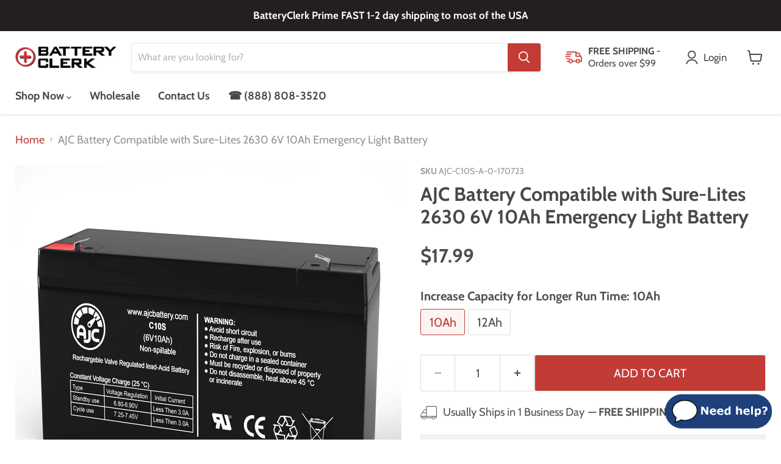

--- FILE ---
content_type: text/css
request_url: https://batteryclerk.com/cdn/shop/t/25/assets/section-faq.css?v=21467430191208719551681869285
body_size: -158
content:
.faq-section.product-section--container{margin-bottom:3.125rem}@media screen and (min-width: 1024px){.faq-section.product-section--container{margin-bottom:4.25rem}}.faq-section .container{display:flex;flex-direction:column;align-items:center}.faq-image{margin-left:0;margin-top:4rem}.faq-main{flex:1;width:100%}@media screen and (min-width: 720px){.faq-section .container{flex-direction:row;align-items:flex-end}.faq-main{width:unset}.faq-image{margin-left:4rem}}.faq-header{text-align:center;margin-bottom:3rem}.faq-header h2{font-size:var(--font-size-heading-3)}.faq-main .collapsible-tab__heading{text-transform:none;font-size:var(--font-size-body);padding:1.5rem 0}@media screen and (min-width: 720px){.faq-header h2{font-size:var(--font-size-heading-1)}.faq-main .collapsible-tab__heading{text-transform:none;font-size:var(--font-size-heading-4)}}.view-more-btn{text-align:center;margin-top:2rem}.faq-section .pxu-lia-element{--slide-fade-translate-x: 30px;animation:slide-fade-x .6s cubic-bezier(.4,0,.2,1) both paused;animation-delay:calc(.25s + .1s * var(--pxu-lia-outer-sequence) + .1s * var(--pxu-lia-inner-sequence))}.faq--regular .customer-service .icon-conversation{margin-right:1rem}.faq--regular .livechat_trigger .icon-conversation{color:#212322}.faq--regular .customer-service div:last-of-type{border-left:1px solid #b9b9b9;display:flex;flex-direction:column;margin-left:1rem;padding-left:1rem}.faq--regular .customer-service span{display:block}.faq--regular .customer-service a{display:inline-block}.faq--regular .livechat_trigger:not(.icon):before{content:"|";margin:0 .5rem;padding:0 .5rem;color:#b9b9b9}.faq--regular .customer-service p{margin:0}.faq--regular .customer-service{display:grid;grid-column-gap:1em;grid-template-columns:40px calc(100% - 40px);max-width:345px;text-align:left;margin-top:1rem}.faq--regular .customer-service .icon-conversation{align-self:baseline;grid-column-end:2;grid-column-start:1;margin-right:0;margin-top:.25em}.faq--regular .customer-service div{grid-column-start:2}.faq--regular .customer-service div:last-of-type:before{background:#484848;content:"";display:block;height:1px;margin:1rem 0;width:50px}.faq--regular .customer-service div:last-of-type{border-left:none;margin-bottom:.5rem;margin-left:0;padding-left:0}
/*# sourceMappingURL=/cdn/shop/t/25/assets/section-faq.css.map?v=21467430191208719551681869285 */


--- FILE ---
content_type: text/javascript; charset=utf-8
request_url: https://batteryclerk.com/products/sure-lites-2630-6v-10ah-emergency-light-battery.js
body_size: 2329
content:
{"id":517410127931,"title":"AJC Battery Compatible with Sure-Lites 2630 6V 10Ah Emergency Light Battery","handle":"sure-lites-2630-6v-10ah-emergency-light-battery","description":"\u003ch5\u003eInformation\u003c\/h5\u003e\u003cul\u003e\n\u003cli\u003e\u003cstrong\u003e6V SLA AGM | Premier OEM Replacement Battery by AJC®\u003c\/strong\u003e\u003c\/li\u003e\n\u003cli\u003e\n\u003cstrong\u003eMaintenance-Free AGM Technology:\u003c\/strong\u003e No need to add acid or water, ever.\u003c\/li\u003e\n\u003cli\u003e\n\u003cstrong\u003eGuaranteed to Fit:\u003c\/strong\u003e Engineered for an exact, easy installation.\u003c\/li\u003e\n\u003cli\u003e\n\u003cstrong\u003eUL Recognized Component:\u003c\/strong\u003e Certified for safety and performance.\u003c\/li\u003e\n\u003cli\u003e\n\u003cstrong\u003eBuy with Confidence:\u003c\/strong\u003e Backed by easy 30-day returns and a 12-month warranty.\u003c\/li\u003e\n\u003cli\u003e\n\u003cstrong\u003eIMPORTANT: \u003c\/strong\u003eYou MUST re-use your existing cabling and hardware. These are replacement batteries only.\u003c\/li\u003e\n\u003cli\u003e\n\u003cstrong\u003eNOTE:\u003c\/strong\u003e It is your responsibility to verify the batteries being ordered match the batteries in your unit prior to purchase. We are not responsible for incorrect orders.\u003c\/li\u003e\n\u003c\/ul\u003e\u003cstrong\u003eDisclaimer: \u003c\/strong\u003eOur products are not affiliated with, authorized by, manufactured by, or sold by Sure-Lites.\u003ch5\u003eSpecifications\u003c\/h5\u003e\u003cstrong\u003eFor AJC Battery Compatible with Sure-Lites 2630 Battery\u003c\/strong\u003e\u003cul\u003e\n\u003cli\u003e\n\u003cstrong\u003eBrand:\u003c\/strong\u003e AJC® Replacement Batteries\u003c\/li\u003e\n\u003cli\u003e\n\u003cstrong\u003eReplaces Part #: \u003c\/strong\u003e2630\u003c\/li\u003e\n\u003cli\u003e\n\u003cstrong\u003eVoltage:\u003c\/strong\u003e 6V (6 Volts)\u003c\/li\u003e\n\u003cli\u003e\n\u003cstrong\u003eTerminal Type:\u003c\/strong\u003e F1\u003c\/li\u003e\n\u003cli\u003e\n\u003cstrong\u003eChemistry:\u003c\/strong\u003e Sealed Lead Acid (AGM)\u003c\/li\u003e\n\u003cli\u003e\n\u003cstrong\u003eLength:\u003c\/strong\u003e 5.94 in.\u003c\/li\u003e\n\u003cli\u003e\n\u003cstrong\u003eWidth:\u003c\/strong\u003e 2.01 in.\u003c\/li\u003e\n\u003cli\u003e\n\u003cstrong\u003eHeight:\u003c\/strong\u003e 3.7 in.\u003c\/li\u003e\n\u003c\/ul\u003e\u003cp\u003e\u003ca href=\"https:\/\/cdn.shopify.com\/s\/files\/1\/2867\/7354\/files\/BatteryClerk-AJC-Battery-C10S.pdf?8876048441346863915\" target=\"_blank\" rel=\"noopener noreferrer\"\u003eView Battery Specifications\u003c\/a\u003e\u003c\/p\u003e\u003ch5\u003e Resources\u003c\/h5\u003e\u003cul\u003e\n\u003cli\u003eReplacing Your  Emergency Light Battery\u003c\/li\u003e\n\u003cli\u003eBenefits of AJC® Replacement Batteries\u003c\/li\u003e\n\u003cli\u003eEmergency Light AGM  Battery Care\u003c\/li\u003e\n\u003c\/ul\u003e\u003ca href=\"\/pages\/emergency-light-battery-replacement\" target=\"_blank\" title=\"Emergency Light Battery Replacement\" rel=\"noopener noreferrer\"\u003eView Emergency Light Battery Resources\u003c\/a\u003e\u003ch5\u003eFAQs\u003c\/h5\u003e\u003cul itemscope itemtype=\"https:\/\/schema.org\/FAQPage\"\u003e\n\u003cli itemprop=\"mainEntity\" itemscope=\"\" itemtype=\"https:\/\/schema.org\/Question\"\u003e\n\u003cp\u003e\u003cstrong itemprop=\"name\"\u003eWhat is the best replacement battery for  the Sure-Lites 2630 6V 10Ah Emergency Light Battery?\u003c\/strong\u003e\u003c\/p\u003e\n\u003cp itemprop=\"acceptedAnswer\" itemscope=\"\" itemtype=\"https:\/\/schema.org\/Answer\"\u003e\u003cspan itemprop=\"text\"\u003eThe AJC-C10S-A-0-170723 is the best replacement battery for the Sure-Lites 2630 6V 10Ah Emergency Light Battery.\u003c\/span\u003e\u003c\/p\u003e\n\u003chr\u003e \u003c\/li\u003e\n\u003cli itemprop=\"mainEntity\" itemscope=\"\" itemtype=\"https:\/\/schema.org\/Question\"\u003e\n\u003cp\u003e\u003cstrong itemprop=\"name\"\u003eWhat are the dimensions of the AJC Battery Compatible with Sure-Lites 2630 6V 10Ah Emergency Light Battery?\u003c\/strong\u003e\u003c\/p\u003e\n\u003cp itemprop=\"acceptedAnswer\" itemscope=\"\" itemtype=\"https:\/\/schema.org\/Answer\"\u003e\u003cspan itemprop=\"text\"\u003eThe dimensions are L 5.94 x W2.01 x H 3.7 inches.\u003c\/span\u003e\u003c\/p\u003e\n\u003chr\u003e \u003c\/li\u003e\n\u003cli itemprop=\"mainEntity\" itemscope=\"\" itemtype=\"https:\/\/schema.org\/Question\"\u003e\n\u003cp\u003e\u003cstrong itemprop=\"name\"\u003eWhat is your return policy and battery warranty?\u003c\/strong\u003e\u003c\/p\u003e\n\u003cp itemprop=\"acceptedAnswer\" itemscope=\"\" itemtype=\"https:\/\/schema.org\/Answer\"\u003e\u003cspan itemprop=\"text\"\u003eOur batteries are backed by easy 30-day returns and a 12-month warranty.\u003c\/span\u003e\u003c\/p\u003e\n\u003chr\u003e \u003c\/li\u003e\n\u003cli itemprop=\"mainEntity\" itemscope=\"\" itemtype=\"https:\/\/schema.org\/Question\"\u003e\n\u003cp\u003e\u003cstrong itemprop=\"name\"\u003eHow do I maintain my SLA battery?\u003c\/strong\u003e\u003c\/p\u003e\n\u003cp itemprop=\"acceptedAnswer\" itemscope=\"\" itemtype=\"https:\/\/schema.org\/Answer\"\u003e\u003cspan itemprop=\"text\"\u003eThese batteries are maintenance-free and factory activated. They arrive fully sealed, charged and ready for action.\u003c\/span\u003e\u003c\/p\u003e\n\u003chr\u003e \u003c\/li\u003e\n\u003cli itemprop=\"mainEntity\" itemscope=\"\" itemtype=\"https:\/\/schema.org\/Question\"\u003e\n\u003cp\u003e\u003cstrong itemprop=\"name\"\u003eDo I need to add acid to this battery?\u003c\/strong\u003e\u003c\/p\u003e\n\u003cp itemprop=\"acceptedAnswer\" itemscope=\"\" itemtype=\"https:\/\/schema.org\/Answer\"\u003e\u003cspan itemprop=\"text\"\u003eNo need to add acid or water, ever.\u003c\/span\u003e\u003c\/p\u003e\n\u003chr\u003e \u003c\/li\u003e\n\u003cli itemprop=\"mainEntity\" itemscope=\"\" itemtype=\"https:\/\/schema.org\/Question\"\u003e\n\u003cp\u003e\u003cstrong itemprop=\"name\"\u003eDo you have a wholesale, reseller and large volume purchase program?\u003c\/strong\u003e\u003c\/p\u003e\n\u003cp itemprop=\"acceptedAnswer\" itemscope=\"\" itemtype=\"https:\/\/schema.org\/Answer\"\u003e\u003cspan itemprop=\"text\"\u003eYes, our bulk purchasing program saves you money and allows you to obtain the batteries you need in one easy, hassle-free transaction. \u003ca href=\"https:\/\/batteryclerk.com\/pages\/wholesale-batteries\"\u003e Apply here.\u003c\/a\u003e\u003c\/span\u003e\u003c\/p\u003e\n\u003chr\u003e \u003c\/li\u003e\n\u003c\/ul\u003e","published_at":"2018-02-23T17:41:32-05:00","created_at":"2018-02-23T17:41:34-05:00","vendor":"BatteryClerk","type":"Emergency Light","tags":["AJC-C10S","AJC-VRLA","Brand_Sure-Lites","Increase Capacity"],"price":1799,"price_min":1799,"price_max":1979,"available":true,"price_varies":true,"compare_at_price":null,"compare_at_price_min":0,"compare_at_price_max":0,"compare_at_price_varies":false,"variants":[{"id":6851102277691,"title":"10Ah","option1":"10Ah","option2":null,"option3":null,"sku":"AJC-C10S-A-0-170723","requires_shipping":true,"taxable":true,"featured_image":{"id":28153655427131,"product_id":517410127931,"position":1,"created_at":"2021-05-09T23:39:45-04:00","updated_at":"2021-05-09T23:39:46-04:00","alt":"Sure-Lites 2630 6V 10Ah Emergency Light Replacement Battery","width":2500,"height":2500,"src":"https:\/\/cdn.shopify.com\/s\/files\/1\/0005\/3175\/9163\/products\/AJC-C10S_d2e50638-016c-43a4-853d-2a079e175376.jpg?v=1620617986","variant_ids":[6851102277691]},"available":true,"name":"AJC Battery Compatible with Sure-Lites 2630 6V 10Ah Emergency Light Battery - 10Ah","public_title":"10Ah","options":["10Ah"],"price":1799,"weight":1678,"compare_at_price":null,"inventory_management":"shopify","barcode":"740737289780","featured_media":{"alt":"Sure-Lites 2630 6V 10Ah Emergency Light Replacement Battery","id":20408892883003,"position":1,"preview_image":{"aspect_ratio":1.0,"height":2500,"width":2500,"src":"https:\/\/cdn.shopify.com\/s\/files\/1\/0005\/3175\/9163\/products\/AJC-C10S_d2e50638-016c-43a4-853d-2a079e175376.jpg?v=1620617986"}},"quantity_rule":{"min":1,"max":null,"increment":1},"quantity_price_breaks":[],"requires_selling_plan":false,"selling_plan_allocations":[]},{"id":42363196112955,"title":"12Ah","option1":"12Ah","option2":null,"option3":null,"sku":"AJC-C12S-A-0-170723-V","requires_shipping":true,"taxable":true,"featured_image":{"id":33787177041979,"product_id":517410127931,"position":8,"created_at":"2025-08-03T20:53:12-04:00","updated_at":"2025-08-03T20:53:13-04:00","alt":null,"width":2500,"height":2500,"src":"https:\/\/cdn.shopify.com\/s\/files\/1\/0005\/3175\/9163\/files\/AJC-C12S_58fb624e-d3b1-4246-9165-172e0871bea8.jpg?v=1754268793","variant_ids":[42363196112955]},"available":true,"name":"AJC Battery Compatible with Sure-Lites 2630 6V 10Ah Emergency Light Battery - 12Ah","public_title":"12Ah","options":["12Ah"],"price":1979,"weight":1860,"compare_at_price":null,"inventory_management":"shopify","barcode":null,"featured_media":{"alt":null,"id":25630282088507,"position":8,"preview_image":{"aspect_ratio":1.0,"height":2500,"width":2500,"src":"https:\/\/cdn.shopify.com\/s\/files\/1\/0005\/3175\/9163\/files\/AJC-C12S_58fb624e-d3b1-4246-9165-172e0871bea8.jpg?v=1754268793"}},"quantity_rule":{"min":1,"max":null,"increment":1},"quantity_price_breaks":[],"requires_selling_plan":false,"selling_plan_allocations":[]}],"images":["\/\/cdn.shopify.com\/s\/files\/1\/0005\/3175\/9163\/products\/AJC-C10S_d2e50638-016c-43a4-853d-2a079e175376.jpg?v=1620617986","\/\/cdn.shopify.com\/s\/files\/1\/0005\/3175\/9163\/products\/AJC-C10S-box_391e4e2e-ec5e-4a3b-a127-c8197c5a805b.jpg?v=1620617986","\/\/cdn.shopify.com\/s\/files\/1\/0005\/3175\/9163\/products\/Terminal-F1-pos_9f8fd026-ca1d-46bc-89dc-eff8e10f63c5.jpg?v=1620617986","\/\/cdn.shopify.com\/s\/files\/1\/0005\/3175\/9163\/products\/Terminal-F1_6a23b863-7a37-4194-b272-f1196a0d689d.jpg?v=1620617986","\/\/cdn.shopify.com\/s\/files\/1\/0005\/3175\/9163\/products\/ajc-battery-care_e34f440a-2234-4d8f-8813-739a79025fe4.png?v=1620617986","\/\/cdn.shopify.com\/s\/files\/1\/0005\/3175\/9163\/products\/AJC-VRLA_Cutaway_0b017a6a-a5ca-4209-9cd7-cd83d25dce30.jpg?v=1620617986","\/\/cdn.shopify.com\/s\/files\/1\/0005\/3175\/9163\/products\/video_57cc6cab-b158-4275-a155-0c35b1973dcb.jpg?v=1620617986","\/\/cdn.shopify.com\/s\/files\/1\/0005\/3175\/9163\/files\/AJC-C12S_58fb624e-d3b1-4246-9165-172e0871bea8.jpg?v=1754268793"],"featured_image":"\/\/cdn.shopify.com\/s\/files\/1\/0005\/3175\/9163\/products\/AJC-C10S_d2e50638-016c-43a4-853d-2a079e175376.jpg?v=1620617986","options":[{"name":"Increase Capacity for Longer Run Time","position":1,"values":["10Ah","12Ah"]}],"url":"\/products\/sure-lites-2630-6v-10ah-emergency-light-battery","media":[{"alt":"Sure-Lites 2630 6V 10Ah Emergency Light Replacement Battery","id":20408892883003,"position":1,"preview_image":{"aspect_ratio":1.0,"height":2500,"width":2500,"src":"https:\/\/cdn.shopify.com\/s\/files\/1\/0005\/3175\/9163\/products\/AJC-C10S_d2e50638-016c-43a4-853d-2a079e175376.jpg?v=1620617986"},"aspect_ratio":1.0,"height":2500,"media_type":"image","src":"https:\/\/cdn.shopify.com\/s\/files\/1\/0005\/3175\/9163\/products\/AJC-C10S_d2e50638-016c-43a4-853d-2a079e175376.jpg?v=1620617986","width":2500},{"alt":"Sure-Lites 2630 6V 10Ah Emergency Light Replacement Battery-2","id":20408892915771,"position":2,"preview_image":{"aspect_ratio":1.0,"height":2500,"width":2500,"src":"https:\/\/cdn.shopify.com\/s\/files\/1\/0005\/3175\/9163\/products\/AJC-C10S-box_391e4e2e-ec5e-4a3b-a127-c8197c5a805b.jpg?v=1620617986"},"aspect_ratio":1.0,"height":2500,"media_type":"image","src":"https:\/\/cdn.shopify.com\/s\/files\/1\/0005\/3175\/9163\/products\/AJC-C10S-box_391e4e2e-ec5e-4a3b-a127-c8197c5a805b.jpg?v=1620617986","width":2500},{"alt":"Sure-Lites 2630 6V 10Ah Emergency Light Replacement Battery-3","id":8754335875131,"position":3,"preview_image":{"aspect_ratio":1.0,"height":960,"width":960,"src":"https:\/\/cdn.shopify.com\/s\/files\/1\/0005\/3175\/9163\/products\/Terminal-F1-pos_9f8fd026-ca1d-46bc-89dc-eff8e10f63c5.jpg?v=1620617986"},"aspect_ratio":1.0,"height":960,"media_type":"image","src":"https:\/\/cdn.shopify.com\/s\/files\/1\/0005\/3175\/9163\/products\/Terminal-F1-pos_9f8fd026-ca1d-46bc-89dc-eff8e10f63c5.jpg?v=1620617986","width":960},{"alt":"Sure-Lites 2630 6V 10Ah Emergency Light Replacement Battery-4","id":8754335907899,"position":4,"preview_image":{"aspect_ratio":1.0,"height":960,"width":960,"src":"https:\/\/cdn.shopify.com\/s\/files\/1\/0005\/3175\/9163\/products\/Terminal-F1_6a23b863-7a37-4194-b272-f1196a0d689d.jpg?v=1620617986"},"aspect_ratio":1.0,"height":960,"media_type":"image","src":"https:\/\/cdn.shopify.com\/s\/files\/1\/0005\/3175\/9163\/products\/Terminal-F1_6a23b863-7a37-4194-b272-f1196a0d689d.jpg?v=1620617986","width":960},{"alt":"Sure-Lites 2630 6V 10Ah Emergency Light Replacement Battery-5","id":8754335940667,"position":5,"preview_image":{"aspect_ratio":1.0,"height":960,"width":960,"src":"https:\/\/cdn.shopify.com\/s\/files\/1\/0005\/3175\/9163\/products\/ajc-battery-care_e34f440a-2234-4d8f-8813-739a79025fe4.png?v=1620617986"},"aspect_ratio":1.0,"height":960,"media_type":"image","src":"https:\/\/cdn.shopify.com\/s\/files\/1\/0005\/3175\/9163\/products\/ajc-battery-care_e34f440a-2234-4d8f-8813-739a79025fe4.png?v=1620617986","width":960},{"alt":"Sure-Lites 2630 6V 10Ah Emergency Light Replacement Battery-6","id":8754335973435,"position":6,"preview_image":{"aspect_ratio":0.998,"height":2554,"width":2550,"src":"https:\/\/cdn.shopify.com\/s\/files\/1\/0005\/3175\/9163\/products\/AJC-VRLA_Cutaway_0b017a6a-a5ca-4209-9cd7-cd83d25dce30.jpg?v=1620617986"},"aspect_ratio":0.998,"height":2554,"media_type":"image","src":"https:\/\/cdn.shopify.com\/s\/files\/1\/0005\/3175\/9163\/products\/AJC-VRLA_Cutaway_0b017a6a-a5ca-4209-9cd7-cd83d25dce30.jpg?v=1620617986","width":2550},{"alt":"https:\/\/youtu.be\/o_Q5k2aScu4","id":8754336006203,"position":7,"preview_image":{"aspect_ratio":1.0,"height":960,"width":960,"src":"https:\/\/cdn.shopify.com\/s\/files\/1\/0005\/3175\/9163\/products\/video_57cc6cab-b158-4275-a155-0c35b1973dcb.jpg?v=1620617986"},"aspect_ratio":1.0,"height":960,"media_type":"image","src":"https:\/\/cdn.shopify.com\/s\/files\/1\/0005\/3175\/9163\/products\/video_57cc6cab-b158-4275-a155-0c35b1973dcb.jpg?v=1620617986","width":960},{"alt":null,"id":25630282088507,"position":8,"preview_image":{"aspect_ratio":1.0,"height":2500,"width":2500,"src":"https:\/\/cdn.shopify.com\/s\/files\/1\/0005\/3175\/9163\/files\/AJC-C12S_58fb624e-d3b1-4246-9165-172e0871bea8.jpg?v=1754268793"},"aspect_ratio":1.0,"height":2500,"media_type":"image","src":"https:\/\/cdn.shopify.com\/s\/files\/1\/0005\/3175\/9163\/files\/AJC-C12S_58fb624e-d3b1-4246-9165-172e0871bea8.jpg?v=1754268793","width":2500}],"requires_selling_plan":false,"selling_plan_groups":[]}

--- FILE ---
content_type: text/javascript; charset=utf-8
request_url: https://batteryclerk.com/cart/update.js
body_size: 385
content:
{"token":"hWN7l2AH7F2DkTE0omKeI9lB?key=507de6571a3bae36b17d12c6fb003416","note":null,"attributes":{"_G-CXED01C9WR_client_id":"1469743870.1768757592","_G-CXED01C9WR_session_id":"1768757591","_sliderule_consent":"analytics: default|true\nmarketing: default|true\npreferences: default|true\nsale_of_data: default|true\nregion: USOH\nshould_show_banner: false\nsale_of_data_region: false","_slideruleIdentified":true},"original_total_price":0,"total_price":0,"total_discount":0,"total_weight":0.0,"item_count":0,"items":[],"requires_shipping":false,"currency":"USD","items_subtotal_price":0,"cart_level_discount_applications":[],"discount_codes":[],"items_changelog":{"added":[]}}

--- FILE ---
content_type: text/javascript; charset=utf-8
request_url: https://batteryclerk.com/products/sure-lites-2630-6v-10ah-emergency-light-battery.js
body_size: 2379
content:
{"id":517410127931,"title":"AJC Battery Compatible with Sure-Lites 2630 6V 10Ah Emergency Light Battery","handle":"sure-lites-2630-6v-10ah-emergency-light-battery","description":"\u003ch5\u003eInformation\u003c\/h5\u003e\u003cul\u003e\n\u003cli\u003e\u003cstrong\u003e6V SLA AGM | Premier OEM Replacement Battery by AJC®\u003c\/strong\u003e\u003c\/li\u003e\n\u003cli\u003e\n\u003cstrong\u003eMaintenance-Free AGM Technology:\u003c\/strong\u003e No need to add acid or water, ever.\u003c\/li\u003e\n\u003cli\u003e\n\u003cstrong\u003eGuaranteed to Fit:\u003c\/strong\u003e Engineered for an exact, easy installation.\u003c\/li\u003e\n\u003cli\u003e\n\u003cstrong\u003eUL Recognized Component:\u003c\/strong\u003e Certified for safety and performance.\u003c\/li\u003e\n\u003cli\u003e\n\u003cstrong\u003eBuy with Confidence:\u003c\/strong\u003e Backed by easy 30-day returns and a 12-month warranty.\u003c\/li\u003e\n\u003cli\u003e\n\u003cstrong\u003eIMPORTANT: \u003c\/strong\u003eYou MUST re-use your existing cabling and hardware. These are replacement batteries only.\u003c\/li\u003e\n\u003cli\u003e\n\u003cstrong\u003eNOTE:\u003c\/strong\u003e It is your responsibility to verify the batteries being ordered match the batteries in your unit prior to purchase. We are not responsible for incorrect orders.\u003c\/li\u003e\n\u003c\/ul\u003e\u003cstrong\u003eDisclaimer: \u003c\/strong\u003eOur products are not affiliated with, authorized by, manufactured by, or sold by Sure-Lites.\u003ch5\u003eSpecifications\u003c\/h5\u003e\u003cstrong\u003eFor AJC Battery Compatible with Sure-Lites 2630 Battery\u003c\/strong\u003e\u003cul\u003e\n\u003cli\u003e\n\u003cstrong\u003eBrand:\u003c\/strong\u003e AJC® Replacement Batteries\u003c\/li\u003e\n\u003cli\u003e\n\u003cstrong\u003eReplaces Part #: \u003c\/strong\u003e2630\u003c\/li\u003e\n\u003cli\u003e\n\u003cstrong\u003eVoltage:\u003c\/strong\u003e 6V (6 Volts)\u003c\/li\u003e\n\u003cli\u003e\n\u003cstrong\u003eTerminal Type:\u003c\/strong\u003e F1\u003c\/li\u003e\n\u003cli\u003e\n\u003cstrong\u003eChemistry:\u003c\/strong\u003e Sealed Lead Acid (AGM)\u003c\/li\u003e\n\u003cli\u003e\n\u003cstrong\u003eLength:\u003c\/strong\u003e 5.94 in.\u003c\/li\u003e\n\u003cli\u003e\n\u003cstrong\u003eWidth:\u003c\/strong\u003e 2.01 in.\u003c\/li\u003e\n\u003cli\u003e\n\u003cstrong\u003eHeight:\u003c\/strong\u003e 3.7 in.\u003c\/li\u003e\n\u003c\/ul\u003e\u003cp\u003e\u003ca href=\"https:\/\/cdn.shopify.com\/s\/files\/1\/2867\/7354\/files\/BatteryClerk-AJC-Battery-C10S.pdf?8876048441346863915\" target=\"_blank\" rel=\"noopener noreferrer\"\u003eView Battery Specifications\u003c\/a\u003e\u003c\/p\u003e\u003ch5\u003e Resources\u003c\/h5\u003e\u003cul\u003e\n\u003cli\u003eReplacing Your  Emergency Light Battery\u003c\/li\u003e\n\u003cli\u003eBenefits of AJC® Replacement Batteries\u003c\/li\u003e\n\u003cli\u003eEmergency Light AGM  Battery Care\u003c\/li\u003e\n\u003c\/ul\u003e\u003ca href=\"\/pages\/emergency-light-battery-replacement\" target=\"_blank\" title=\"Emergency Light Battery Replacement\" rel=\"noopener noreferrer\"\u003eView Emergency Light Battery Resources\u003c\/a\u003e\u003ch5\u003eFAQs\u003c\/h5\u003e\u003cul itemscope itemtype=\"https:\/\/schema.org\/FAQPage\"\u003e\n\u003cli itemprop=\"mainEntity\" itemscope=\"\" itemtype=\"https:\/\/schema.org\/Question\"\u003e\n\u003cp\u003e\u003cstrong itemprop=\"name\"\u003eWhat is the best replacement battery for  the Sure-Lites 2630 6V 10Ah Emergency Light Battery?\u003c\/strong\u003e\u003c\/p\u003e\n\u003cp itemprop=\"acceptedAnswer\" itemscope=\"\" itemtype=\"https:\/\/schema.org\/Answer\"\u003e\u003cspan itemprop=\"text\"\u003eThe AJC-C10S-A-0-170723 is the best replacement battery for the Sure-Lites 2630 6V 10Ah Emergency Light Battery.\u003c\/span\u003e\u003c\/p\u003e\n\u003chr\u003e \u003c\/li\u003e\n\u003cli itemprop=\"mainEntity\" itemscope=\"\" itemtype=\"https:\/\/schema.org\/Question\"\u003e\n\u003cp\u003e\u003cstrong itemprop=\"name\"\u003eWhat are the dimensions of the AJC Battery Compatible with Sure-Lites 2630 6V 10Ah Emergency Light Battery?\u003c\/strong\u003e\u003c\/p\u003e\n\u003cp itemprop=\"acceptedAnswer\" itemscope=\"\" itemtype=\"https:\/\/schema.org\/Answer\"\u003e\u003cspan itemprop=\"text\"\u003eThe dimensions are L 5.94 x W2.01 x H 3.7 inches.\u003c\/span\u003e\u003c\/p\u003e\n\u003chr\u003e \u003c\/li\u003e\n\u003cli itemprop=\"mainEntity\" itemscope=\"\" itemtype=\"https:\/\/schema.org\/Question\"\u003e\n\u003cp\u003e\u003cstrong itemprop=\"name\"\u003eWhat is your return policy and battery warranty?\u003c\/strong\u003e\u003c\/p\u003e\n\u003cp itemprop=\"acceptedAnswer\" itemscope=\"\" itemtype=\"https:\/\/schema.org\/Answer\"\u003e\u003cspan itemprop=\"text\"\u003eOur batteries are backed by easy 30-day returns and a 12-month warranty.\u003c\/span\u003e\u003c\/p\u003e\n\u003chr\u003e \u003c\/li\u003e\n\u003cli itemprop=\"mainEntity\" itemscope=\"\" itemtype=\"https:\/\/schema.org\/Question\"\u003e\n\u003cp\u003e\u003cstrong itemprop=\"name\"\u003eHow do I maintain my SLA battery?\u003c\/strong\u003e\u003c\/p\u003e\n\u003cp itemprop=\"acceptedAnswer\" itemscope=\"\" itemtype=\"https:\/\/schema.org\/Answer\"\u003e\u003cspan itemprop=\"text\"\u003eThese batteries are maintenance-free and factory activated. They arrive fully sealed, charged and ready for action.\u003c\/span\u003e\u003c\/p\u003e\n\u003chr\u003e \u003c\/li\u003e\n\u003cli itemprop=\"mainEntity\" itemscope=\"\" itemtype=\"https:\/\/schema.org\/Question\"\u003e\n\u003cp\u003e\u003cstrong itemprop=\"name\"\u003eDo I need to add acid to this battery?\u003c\/strong\u003e\u003c\/p\u003e\n\u003cp itemprop=\"acceptedAnswer\" itemscope=\"\" itemtype=\"https:\/\/schema.org\/Answer\"\u003e\u003cspan itemprop=\"text\"\u003eNo need to add acid or water, ever.\u003c\/span\u003e\u003c\/p\u003e\n\u003chr\u003e \u003c\/li\u003e\n\u003cli itemprop=\"mainEntity\" itemscope=\"\" itemtype=\"https:\/\/schema.org\/Question\"\u003e\n\u003cp\u003e\u003cstrong itemprop=\"name\"\u003eDo you have a wholesale, reseller and large volume purchase program?\u003c\/strong\u003e\u003c\/p\u003e\n\u003cp itemprop=\"acceptedAnswer\" itemscope=\"\" itemtype=\"https:\/\/schema.org\/Answer\"\u003e\u003cspan itemprop=\"text\"\u003eYes, our bulk purchasing program saves you money and allows you to obtain the batteries you need in one easy, hassle-free transaction. \u003ca href=\"https:\/\/batteryclerk.com\/pages\/wholesale-batteries\"\u003e Apply here.\u003c\/a\u003e\u003c\/span\u003e\u003c\/p\u003e\n\u003chr\u003e \u003c\/li\u003e\n\u003c\/ul\u003e","published_at":"2018-02-23T17:41:32-05:00","created_at":"2018-02-23T17:41:34-05:00","vendor":"BatteryClerk","type":"Emergency Light","tags":["AJC-C10S","AJC-VRLA","Brand_Sure-Lites","Increase Capacity"],"price":1799,"price_min":1799,"price_max":1979,"available":true,"price_varies":true,"compare_at_price":null,"compare_at_price_min":0,"compare_at_price_max":0,"compare_at_price_varies":false,"variants":[{"id":6851102277691,"title":"10Ah","option1":"10Ah","option2":null,"option3":null,"sku":"AJC-C10S-A-0-170723","requires_shipping":true,"taxable":true,"featured_image":{"id":28153655427131,"product_id":517410127931,"position":1,"created_at":"2021-05-09T23:39:45-04:00","updated_at":"2021-05-09T23:39:46-04:00","alt":"Sure-Lites 2630 6V 10Ah Emergency Light Replacement Battery","width":2500,"height":2500,"src":"https:\/\/cdn.shopify.com\/s\/files\/1\/0005\/3175\/9163\/products\/AJC-C10S_d2e50638-016c-43a4-853d-2a079e175376.jpg?v=1620617986","variant_ids":[6851102277691]},"available":true,"name":"AJC Battery Compatible with Sure-Lites 2630 6V 10Ah Emergency Light Battery - 10Ah","public_title":"10Ah","options":["10Ah"],"price":1799,"weight":1678,"compare_at_price":null,"inventory_management":"shopify","barcode":"740737289780","featured_media":{"alt":"Sure-Lites 2630 6V 10Ah Emergency Light Replacement Battery","id":20408892883003,"position":1,"preview_image":{"aspect_ratio":1.0,"height":2500,"width":2500,"src":"https:\/\/cdn.shopify.com\/s\/files\/1\/0005\/3175\/9163\/products\/AJC-C10S_d2e50638-016c-43a4-853d-2a079e175376.jpg?v=1620617986"}},"quantity_rule":{"min":1,"max":null,"increment":1},"quantity_price_breaks":[],"requires_selling_plan":false,"selling_plan_allocations":[]},{"id":42363196112955,"title":"12Ah","option1":"12Ah","option2":null,"option3":null,"sku":"AJC-C12S-A-0-170723-V","requires_shipping":true,"taxable":true,"featured_image":{"id":33787177041979,"product_id":517410127931,"position":8,"created_at":"2025-08-03T20:53:12-04:00","updated_at":"2025-08-03T20:53:13-04:00","alt":null,"width":2500,"height":2500,"src":"https:\/\/cdn.shopify.com\/s\/files\/1\/0005\/3175\/9163\/files\/AJC-C12S_58fb624e-d3b1-4246-9165-172e0871bea8.jpg?v=1754268793","variant_ids":[42363196112955]},"available":true,"name":"AJC Battery Compatible with Sure-Lites 2630 6V 10Ah Emergency Light Battery - 12Ah","public_title":"12Ah","options":["12Ah"],"price":1979,"weight":1860,"compare_at_price":null,"inventory_management":"shopify","barcode":null,"featured_media":{"alt":null,"id":25630282088507,"position":8,"preview_image":{"aspect_ratio":1.0,"height":2500,"width":2500,"src":"https:\/\/cdn.shopify.com\/s\/files\/1\/0005\/3175\/9163\/files\/AJC-C12S_58fb624e-d3b1-4246-9165-172e0871bea8.jpg?v=1754268793"}},"quantity_rule":{"min":1,"max":null,"increment":1},"quantity_price_breaks":[],"requires_selling_plan":false,"selling_plan_allocations":[]}],"images":["\/\/cdn.shopify.com\/s\/files\/1\/0005\/3175\/9163\/products\/AJC-C10S_d2e50638-016c-43a4-853d-2a079e175376.jpg?v=1620617986","\/\/cdn.shopify.com\/s\/files\/1\/0005\/3175\/9163\/products\/AJC-C10S-box_391e4e2e-ec5e-4a3b-a127-c8197c5a805b.jpg?v=1620617986","\/\/cdn.shopify.com\/s\/files\/1\/0005\/3175\/9163\/products\/Terminal-F1-pos_9f8fd026-ca1d-46bc-89dc-eff8e10f63c5.jpg?v=1620617986","\/\/cdn.shopify.com\/s\/files\/1\/0005\/3175\/9163\/products\/Terminal-F1_6a23b863-7a37-4194-b272-f1196a0d689d.jpg?v=1620617986","\/\/cdn.shopify.com\/s\/files\/1\/0005\/3175\/9163\/products\/ajc-battery-care_e34f440a-2234-4d8f-8813-739a79025fe4.png?v=1620617986","\/\/cdn.shopify.com\/s\/files\/1\/0005\/3175\/9163\/products\/AJC-VRLA_Cutaway_0b017a6a-a5ca-4209-9cd7-cd83d25dce30.jpg?v=1620617986","\/\/cdn.shopify.com\/s\/files\/1\/0005\/3175\/9163\/products\/video_57cc6cab-b158-4275-a155-0c35b1973dcb.jpg?v=1620617986","\/\/cdn.shopify.com\/s\/files\/1\/0005\/3175\/9163\/files\/AJC-C12S_58fb624e-d3b1-4246-9165-172e0871bea8.jpg?v=1754268793"],"featured_image":"\/\/cdn.shopify.com\/s\/files\/1\/0005\/3175\/9163\/products\/AJC-C10S_d2e50638-016c-43a4-853d-2a079e175376.jpg?v=1620617986","options":[{"name":"Increase Capacity for Longer Run Time","position":1,"values":["10Ah","12Ah"]}],"url":"\/products\/sure-lites-2630-6v-10ah-emergency-light-battery","media":[{"alt":"Sure-Lites 2630 6V 10Ah Emergency Light Replacement Battery","id":20408892883003,"position":1,"preview_image":{"aspect_ratio":1.0,"height":2500,"width":2500,"src":"https:\/\/cdn.shopify.com\/s\/files\/1\/0005\/3175\/9163\/products\/AJC-C10S_d2e50638-016c-43a4-853d-2a079e175376.jpg?v=1620617986"},"aspect_ratio":1.0,"height":2500,"media_type":"image","src":"https:\/\/cdn.shopify.com\/s\/files\/1\/0005\/3175\/9163\/products\/AJC-C10S_d2e50638-016c-43a4-853d-2a079e175376.jpg?v=1620617986","width":2500},{"alt":"Sure-Lites 2630 6V 10Ah Emergency Light Replacement Battery-2","id":20408892915771,"position":2,"preview_image":{"aspect_ratio":1.0,"height":2500,"width":2500,"src":"https:\/\/cdn.shopify.com\/s\/files\/1\/0005\/3175\/9163\/products\/AJC-C10S-box_391e4e2e-ec5e-4a3b-a127-c8197c5a805b.jpg?v=1620617986"},"aspect_ratio":1.0,"height":2500,"media_type":"image","src":"https:\/\/cdn.shopify.com\/s\/files\/1\/0005\/3175\/9163\/products\/AJC-C10S-box_391e4e2e-ec5e-4a3b-a127-c8197c5a805b.jpg?v=1620617986","width":2500},{"alt":"Sure-Lites 2630 6V 10Ah Emergency Light Replacement Battery-3","id":8754335875131,"position":3,"preview_image":{"aspect_ratio":1.0,"height":960,"width":960,"src":"https:\/\/cdn.shopify.com\/s\/files\/1\/0005\/3175\/9163\/products\/Terminal-F1-pos_9f8fd026-ca1d-46bc-89dc-eff8e10f63c5.jpg?v=1620617986"},"aspect_ratio":1.0,"height":960,"media_type":"image","src":"https:\/\/cdn.shopify.com\/s\/files\/1\/0005\/3175\/9163\/products\/Terminal-F1-pos_9f8fd026-ca1d-46bc-89dc-eff8e10f63c5.jpg?v=1620617986","width":960},{"alt":"Sure-Lites 2630 6V 10Ah Emergency Light Replacement Battery-4","id":8754335907899,"position":4,"preview_image":{"aspect_ratio":1.0,"height":960,"width":960,"src":"https:\/\/cdn.shopify.com\/s\/files\/1\/0005\/3175\/9163\/products\/Terminal-F1_6a23b863-7a37-4194-b272-f1196a0d689d.jpg?v=1620617986"},"aspect_ratio":1.0,"height":960,"media_type":"image","src":"https:\/\/cdn.shopify.com\/s\/files\/1\/0005\/3175\/9163\/products\/Terminal-F1_6a23b863-7a37-4194-b272-f1196a0d689d.jpg?v=1620617986","width":960},{"alt":"Sure-Lites 2630 6V 10Ah Emergency Light Replacement Battery-5","id":8754335940667,"position":5,"preview_image":{"aspect_ratio":1.0,"height":960,"width":960,"src":"https:\/\/cdn.shopify.com\/s\/files\/1\/0005\/3175\/9163\/products\/ajc-battery-care_e34f440a-2234-4d8f-8813-739a79025fe4.png?v=1620617986"},"aspect_ratio":1.0,"height":960,"media_type":"image","src":"https:\/\/cdn.shopify.com\/s\/files\/1\/0005\/3175\/9163\/products\/ajc-battery-care_e34f440a-2234-4d8f-8813-739a79025fe4.png?v=1620617986","width":960},{"alt":"Sure-Lites 2630 6V 10Ah Emergency Light Replacement Battery-6","id":8754335973435,"position":6,"preview_image":{"aspect_ratio":0.998,"height":2554,"width":2550,"src":"https:\/\/cdn.shopify.com\/s\/files\/1\/0005\/3175\/9163\/products\/AJC-VRLA_Cutaway_0b017a6a-a5ca-4209-9cd7-cd83d25dce30.jpg?v=1620617986"},"aspect_ratio":0.998,"height":2554,"media_type":"image","src":"https:\/\/cdn.shopify.com\/s\/files\/1\/0005\/3175\/9163\/products\/AJC-VRLA_Cutaway_0b017a6a-a5ca-4209-9cd7-cd83d25dce30.jpg?v=1620617986","width":2550},{"alt":"https:\/\/youtu.be\/o_Q5k2aScu4","id":8754336006203,"position":7,"preview_image":{"aspect_ratio":1.0,"height":960,"width":960,"src":"https:\/\/cdn.shopify.com\/s\/files\/1\/0005\/3175\/9163\/products\/video_57cc6cab-b158-4275-a155-0c35b1973dcb.jpg?v=1620617986"},"aspect_ratio":1.0,"height":960,"media_type":"image","src":"https:\/\/cdn.shopify.com\/s\/files\/1\/0005\/3175\/9163\/products\/video_57cc6cab-b158-4275-a155-0c35b1973dcb.jpg?v=1620617986","width":960},{"alt":null,"id":25630282088507,"position":8,"preview_image":{"aspect_ratio":1.0,"height":2500,"width":2500,"src":"https:\/\/cdn.shopify.com\/s\/files\/1\/0005\/3175\/9163\/files\/AJC-C12S_58fb624e-d3b1-4246-9165-172e0871bea8.jpg?v=1754268793"},"aspect_ratio":1.0,"height":2500,"media_type":"image","src":"https:\/\/cdn.shopify.com\/s\/files\/1\/0005\/3175\/9163\/files\/AJC-C12S_58fb624e-d3b1-4246-9165-172e0871bea8.jpg?v=1754268793","width":2500}],"requires_selling_plan":false,"selling_plan_groups":[]}

--- FILE ---
content_type: text/javascript
request_url: https://limits.minmaxify.com/batteryclerk-usa.myshopify.com?v=114&r=20240326203235
body_size: 6008
content:
!function(t){if(!t.minMaxify&&-1==location.href.indexOf("checkout.shopify")){var e=t.minMaxifyContext||{},n=t.minMaxify={shop:"batteryclerk-usa.myshopify.com",cart:null,cartLoadTryCount:0,customer:e.customer,feedback:function(t){if(0!=a.search(/\/(account|password|checkouts|cache|\d+\/)/)){var e=new XMLHttpRequest;e.open("POST","https://admin.minmaxify.com/report"),e.send(location.protocol+"//"+n.shop+a+"\n"+t)}},guarded:function(t,e){return function(){try{var a=e&&e.apply(this,arguments),i=t.apply(this,arguments);return e?i||a:i}catch(t){console.error(t);var r=t.toString();-1==r.indexOf("Maximum call stack")&&n.feedback("ex\n"+(t.stack||"")+"\n"+r)}}}},a=t.location.pathname;n.guarded((function(){var e,i,r,o,c,s=t.jQuery,u=t.document,d={btnCheckout:"[name=checkout],[href='/checkout'],[type=submit][value=Checkout],[onclick='window.location\\=\\'\\/checkout\\''],form[action='/checkout'] [type=submit],.checkout_button,form[action='/cart'] [type=submit].button-cart-custom,.btn-checkout,.checkout-btn,.button-checkout,.rebuy-cart__checkout-button,.gokwik-checkout",lblCheckout:"[name=checkout]",btnCartQtyAdjust:".cart-item-decrease,.cart-item-increase,.js--qty-adjuster,.js-qty__adjust,.minmaxify-quantity-button,.numberUpDown > *,.cart-item button.adjust,.cart-wrapper .quantity-selector__button,.cart .product-qty > .items,.cart__row [type=button],.cart-item-quantity button.adjust,.cart_items .js-change-quantity,.ajaxcart__qty-adjust,.cart-table-quantity button",divCheckout:".additional-checkout-buttons,.dynamic-checkout__content,.cart__additional_checkout,.additional_checkout_buttons,.paypal-button-context-iframe,.additional-checkout-button--apple-pay,.additional-checkout-button--google-pay",divDynaCheckout:"div.shopify-payment-button,.shopify-payment-button > div,#gokwik-buy-now",fldMin:"",fldQty:"input[name=quantity]",fldCartQty:"input[name^='updates['],.cart__qty-input,[data-cart-item-quantity]",btnCartDrawer:"a[href='/cart'],.js-drawer-open-right",btnUpdate:"[type=submit][name=update],.cart .btn-update"},l=0,m={name:""},p=2e4,f={NOT_VALID_MSG:"Order not valid",CART_UPDATE_MSG:"Cart needs to be updated",CART_AUTO_UPDATE:"Quantities have been changed, press OK to validate the cart.",CART_UPDATE_MSG2:'Cart contents have changed, you must click "Update cart" before proceeding.',VERIFYING_MSG:"Verifying",VERIFYING_EXPANDED:"Please wait while we verify your cart.",PREVENT_CART_UPD_MSG:"\n\n"};function y(){return(new Date).getTime()}Object.assign;function h(t,e){try{setTimeout(t,e||0)}catch(n){e||t()}}function v(t){return t?"string"==typeof t?u.querySelectorAll(t):t.nodeType?[t]:t:[]}function g(t,e){var n,a=v(t);if(a&&e)for(n=0;n<a.length;++n)e(a[n]);return a}function x(t,e){var n=t&&u.querySelector(t);if(n)return e?"string"==typeof e?n[e]:e(n):n}function b(t,e){if(s)return s(t).trigger(e);g(t,(function(t){t[e]()}))}function k(t,e,n){try{if(s)return s(t).on(e,n)}catch(t){}g(t,(function(t){t.addEventListener(e,n)}))}function _(t,e){var n=u.createElement("div");n.innerHTML=t;var a=n.childNodes;if(a){if(!e)return a[0];for(;a.length;)e.appendChild(a[0]);return 1}}function w(t){var e=t.target;try{return(e.closest||e.matches).bind(e)}catch(t){}}function C(){}n.showMessage=function(t){if(q())return(n.closePopup||C)(),!0;var e=O.messages||O.getMessages();if(++l,t&&(n.prevented=y()),!n.showPopup||!n.showPopup(e[0],e.slice(1))){for(var a="",i=0;i<e.length;++i)a+=e[i]+"\n";alert(a),r&&b(d.btnUpdate,"click")}return t&&(t.stopPropagation&&t.stopPropagation(),t.preventDefault&&t.preventDefault()),!1};var M='.minmaxify-p-bg { top: 0; left: 0; width: 100%; height: 100%; z-index: 2147483641; overflow: hidden; position: fixed; background: rgb(11, 11, 11, 0.8); opacity: 0.2; } .minmaxify-p-bg.minmaxify-a { transition: opacity 0.15s ease-out; opacity: 1; display: block; } \n.minmaxify-p-wrap { top: 0; left: 0; width: 100%; height: 100%; display: table; z-index: 2147483642; position: fixed; outline: none !important; -webkit-backface-visibility: hidden; pointer-events: none; }\n.minmaxify-p-wrap > div { display: table-cell; vertical-align: middle; }\n.minmaxify-p { opacity: .5; color: #4d4d4d; background-color: white; padding: 18px; max-width: 500px; margin: 18px auto; width: calc(100% - 36px); pointer-events: auto; border: solid white 1px; overflow: auto; max-height: 95vh; } .minmaxify-p.minmaxify-a { opacity: 1; transition: all 0.25s ease-in; border-width: 0px; }\n.minmaxify-ok { display: inline-block; padding: 8px 20px; margin: 0; line-height: 1.42; text-decoration: none; text-align: center; vertical-align: middle; white-space: nowrap; border: 1px solid transparent; border-radius: 2px; font-family: "Montserrat","HelveticaNeue","Helvetica Neue",sans-serif; font-weight: 400;font-size: 14px;text-transform: uppercase;transition:background-color 0.2s ease-out;background-color: #c23b35; color: white; min-width: unset; }\n.minmaxify-ok:after { content: "OK"; }\n.minmaxify-close { font-style: normal; font-size: 28px; font-family: Arial, Baskerville, monospace; overflow: visible; background: transparent; border: 0; -webkit-appearance: none; display: block; outline: none; padding: 0 0 0 10px; box-shadow: none; margin-top: -10px; opacity: .65; }\n.minmaxify-p button { user-select: none; -webkit-user-select: none; cursor: pointer; float:right; width: unset; }\n.minmaxify-close:hover, .minmaxify-close:focus { opacity: 1; }\n.minmaxify-p ul { padding-left: 2rem; margin-bottom: 2rem; }';function E(t){if(f.locales){var e=(f.locales[n.locale]||{})[t];if(void 0!==e)return e}return f[t]}var T,S={messages:[E("VERIFYING_EXPANDED")],equalTo:function(t){return this===t}},O=S;function A(t){return e?e.getItemLimits(n,t):{}}function L(){return e}function q(){return O.isOk&&!r&&L()||"force"==O.isOk||i}function P(){location.pathname!=a&&(a=location.pathname);try{if(L()&&!i){!function(){var t=n.cart&&n.cart.items;if(!t)return;g(d.fldCartQty,(function(e){for(var n=0;n<t.length;++n){var a=t[n],i=e.dataset;if(a.key==i.lineId||e.id&&-1!=e.id.search(new RegExp("updates(_large)?_"+a.id,"i"))||i.index==n+1){var r=A(a);r.min>1&&!r.combine&&(e.min=r.min),r.max&&(e.max=r.max),r.multiple&&!r.combine&&(e.step=r.multiple);break}}}))}(),g(d.divDynaCheckout,(function(t){t.style.display="none"}));var e=function(e){var n,i;if(!n){if(!i)try{i=decodeURIComponent(a||location.href||"")}catch(t){i=""}if(!((i=i.split("/")).length>2&&"products"==i[i.length-2]))return;n=i[i.length-1]}var r=(t.ShopifyAnalytics||{}).meta||{},o={handle:n,sku:""},c=r.product,s=r.selectedVariantId;if(!c){var u=x("#ProductJson-product-template");if(u)try{c=u._product||JSON.parse(u.dataset.product||u.textContent)}catch(t){}}if(c){o.product_description=c.description,o.product_type=c.type,o.vendor=c.vendor,o.price=c.price,o.product_title=c.title,o.product_id=c.id;var d=c.variants||[],l=d.length;if(s||1==l)for(var m=0;m<l;++m){var p=d[m];if(1==l||p.id==s){o.variant_title=p.public_title,o.sku=p.sku,o.grams=p.weight,o.price=p.price||c.price,o.variant_id=p.id,o.name=p.name,o.product_title||(o.product_title=p.name);break}}}return o}();if(e){var r=x(d.fldQty);!function(e,n){function a(t,e){if(arguments.length<2)return n.getAttribute(t);null==e?n.removeAttribute(t):n.setAttribute(t,e)}var i=e.max||void 0,r=e.multiple,o=e.min;if((t.minmaxifyDisplayProductLimit||C)(e),n){var c=a("mm-max"),s=a("mm-step"),u=a("mm-min"),d=parseInt(n.max),l=parseInt(n.step),m=parseInt(n.min);stockMax=parseInt(a("mm-stock-max")),val=parseInt(n.value),(o!=u||o>m)&&((u?val==u||val==m:!val||val<o)&&(n.value=o),!e.combine&&o>1?a("min",o):u&&a("min",1),a("mm-min",o)),isNaN(stockMax)&&!c&&(stockMax=parseInt(a("data-max-quantity")||a("max")),a("mm-stock-max",stockMax)),!isNaN(stockMax)&&i&&i>stockMax&&(i=stockMax),(i!=c||isNaN(d)||d>i)&&(i?a("max",i):c&&a("max",null),a("mm-max",i)),(r!=s||r>1&&l!=r)&&(e.combine?s&&a("step",null):a("step",r),a("mm-step",r))}}(A(e),r)}}}catch(t){console.error(t)}return j(),N(),!0}function j(t,e,n){x(d.lblCheckout,(function(a){var i=null===t?a.minMaxifySavedLabel:t;a.minMaxifySavedLabel||(a.minMaxifySavedLabel=a.value||(a.innerText||a.textContent||"").trim()),void 0!==i&&(a.value=i);var r=a.classList;r&&e&&r.add(e),r&&n&&r.remove(n)}))}function D(t){"start"==t?(j(E("VERIFYING_MSG"),"btn--loading"),o||(o=y(),p&&h((function(){o&&y()-o>=p&&(O={isOk:"force"},D("stop"))}),p))):"stop"==t?(j(O.isOk?null:E("NOT_VALID_MSG"),0,"btn--loading"),o=0,(n.popupShown||C)()&&n.showMessage()):"changed"==t&&j(E("CART_UPDATE_MSG")),N()}function N(){g(d.divCheckout,(function(t){var e=t.style;q()?t.mm_hidden&&(e.display=t.mm_hidden,t.mm_hidden=!1):"none"!=e.display&&(t.mm_hidden=e.display||"block",e.display="none")})),(t.minmaxifyDisplayCartLimits||C)(!i&&O,r)}function U(a){null==n.cart&&(n.cart=(t.Shopify||{}).cart||null);var i=n.cart&&n.cart.item_count&&(a||!l&&I());(P()||i||a)&&(L()&&n.cart?(O=e.validateCart(n),D("stop"),i&&(T&&!O.isOk&&!O.equalTo(T)&&u.body?n.showMessage():!l&&I()&&h(n.showMessage,100)),T=O):(O=S,D("start"),n.cart||V()))}function I(){return 0==a.indexOf("/cart")}function R(t,e,a,i){if(e&&"function"==typeof e.search&&4==t.readyState){var o,c;try{if(200!=t.status)"POST"==a&&r&&-1!=e.search(/\/cart(\/update|\/change|\/clear|\.js)/)&&(r=!1,U());else{if("GET"==a&&-1!=e.search(/\/cart($|\.js|\.json|\?view=)/)&&-1==e.search(/\d\d\d/))return;var s=(o=t.response||t.responseText||"").indexOf&&o.indexOf("{")||0;-1!=e.search(/\/cart(\/update|\/change|\/clear|\.js)/)||"/cart"==e&&0==s?(-1!=e.indexOf("callback=")&&o.substring&&(o=o.substring(s,o.length-1)),c=n.handleCartUpdate(o,-1!=e.indexOf("cart.js")?"get":"update",i)):-1!=e.indexOf("/cart/add")?c=n.handleCartUpdate(o,"add",i):"GET"!=a||I()&&"/cart"!=e||(U(),c=1)}}catch(t){if(!o||0==t.toString().indexOf("SyntaxError"))return;console.error(t),n.feedback("ex\n"+(t.stack||"")+"\n"+t.toString()+"\n"+e)}c&&G()}}function G(){for(var t=500;t<=2e3;t+=500)h(P,t)}function V(){var t=new XMLHttpRequest,e="/cart.js?_="+y();t.open("GET",e),t.mmUrl=null,t.onreadystatechange=function(){R(t,e)},t.send(),h((function(){null==n.cart&&n.cartLoadTryCount++<60&&V()}),5e3)}n.getLimitsFor=A,n.checkLimits=q,n.onChange=n.guarded((function(){D("changed"),r=!0,O=I()&&x(d.btnUpdate)?{messages:[E("CART_AUTO_UPDATE")]}:{messages:[E("CART_UPDATE_MSG2")]},N()})),t.getLimits=U,t.mmIsEnabled=q,n.handleCartUpdate=function(t,e,a){"string"==typeof t&&(t=JSON.parse(t));var i="get"==e&&JSON.stringify(t);if("get"!=e||c!=i){if("update"==e)n.cart=t;else if("add"!=e){if(a&&!t.item_count&&n.cart)return;n.cart=t}else{var o=t.items||[t];t=n.cart;for(var s=0;s<o.length;++s){var u=o[s];t&&t.items||(t=n.cart={total_price:0,total_weight:0,items:[],item_count:0}),t.total_price+=u.line_price,t.total_weight+=u.grams*u.quantity,t.item_count+=u.quantity;for(var d=0;d<t.items.length;++d){var l=t.items[d];if(l.id==u.id){t.total_price-=l.line_price,t.total_weight-=l.grams*l.quantity,t.item_count-=l.quantity,t.items[d]=u,u=0;break}}u&&t.items.unshift(u)}i=JSON.stringify(t)}return c=i,r=!1,U(!0),1}if(!O.isOk)return P(),1};var Q,B=t.XMLHttpRequest.prototype,H=B.open,F=B.send;function J(){s||(s=t.jQuery);var e=t.Shopify||{},a=e.shop||location.host;if(m=e.theme||m,i=!1,u.getElementById("minmaxify_disable")||a!=n.shop)i=!0;else{n.locale=e.locale,P(),function(t,e,a,i){g(t,(function(t){if(!t["mmBound_"+e]){t["mmBound_"+e]=!0;var r=t["on"+e];r&&i?t["on"+e]=n.guarded((function(t){!1!==a()?r.apply(this,arguments):t.preventDefault()})):k(t,e,n.guarded(a))}}))}(d.btnCartDrawer,"click",G),n.showPopup||_('<style type="text/css" minmaxify>'+M+"</style>",u.head)&&(n.showPopup=function(t,e){for(var a='<button title="Close (Esc)" type="button" class="minmaxify-close" aria-label="Close">&times;</button>'+t.replace(new RegExp("\n","g"),"<br/>")+"<ul>",i=0;i<e.length;++i){var r=e[i];r&&(a+="<li>"+r+"</li>")}a+='</ul><div><button class="minmaxify-ok"></button><div style="display:table;clear:both;"></div></div>';var o=x("div.minmaxify-p");if(o)o.innerHtml=a;else{var c=document.body;c.insertBefore(_("<div class='minmaxify-p-bg'></div>"),c.firstChild),c.insertBefore(_("<div class='minmaxify-p-wrap'><div><div role='dialog' aria-modal='true' aria-live='assertive' tabindex='1' class='minmaxify-p'>"+a+"</div></div></div>"),c.firstChild),k(".minmaxify-ok","click",(function(){n.closePopup(1)})),k(".minmaxify-close, .minmaxify-p-bg","click",(function(){n.closePopup()})),h(g.bind(n,".minmaxify-p-bg, .minmaxify-p",(function(t){t.classList.add("minmaxify-a")})))}return 1},n.closePopup=function(t){g(".minmaxify-p-wrap, .minmaxify-p-bg",(function(t){t.parentNode.removeChild(t)})),r&&t&&b(d.btnUpdate,"click")},n.popupShown=function(){return v("div.minmaxify-p").length},u.addEventListener("keyup",(function(t){27===t.keyCode&&n.closePopup()}))),X();var o=document.getElementsByTagName("script");for(let t=0;t<o.length;++t){var c=o[t];c.src&&-1!=c.src.indexOf("trekkie.storefront")&&!c.minMaxify&&(c.minMaxify=1,c.addEventListener("load",X))}}}function X(){var e=t.trekkie||(t.ShopifyAnalytics||{}).lib||{},a=e.track;a&&!a.minMaxify&&(e.track=function(t){return"Viewed Product Variant"==t&&h(P),a.apply(this,arguments)},e.track.minMaxify=1,e.ready&&(e.ready=n.guarded(U,e.ready)));var i=t.subscribe;"function"!=typeof i||i.mm_quTracked||(i.mm_quTracked=1,i("quantity-update",n.guarded(P)))}n.initCartValidator=n.guarded((function(t){e||(e=t,i||U(!0))})),B.open=function(t,e,n,a,i){return this.mmMethod=t,this.mmUrl=e,H.apply(this,arguments)},B.send=function(t){var e=this;return e.addEventListener?e.addEventListener("readystatechange",(function(t){R(e,e.mmUrl,e.mmMethod)})):e.onreadystatechange=n.guarded((function(){R(e,e.mmUrl)}),e.onreadystatechange),F.apply(e,arguments)},(Q=t.fetch)&&!Q.minMaxify&&(t.fetch=function(t,e){var a=Q.apply(this,arguments);return method=(e||t||{}).method||"GET",-1!=(t=((t||{}).url||t||"").toString()).search(/\/cart(\/|\.js)/)&&(a=a.then((function(e){try{var a=n.guarded((function(n){e.readyState=4,e.responseText=n,R(e,t,method,!0)}));e.ok?e.clone().text().then(a):a()}catch(t){}return e}))),a},t.fetch.minMaxify=1),u.addEventListener("click",n.guarded((function(t){var e=w(t);if(e){if(e(d.btnCheckout))return n.showMessage(t);e(d.btnCartQtyAdjust)&&n.onChange(t)}})),!0),u.addEventListener("keydown",n.guarded((function(t){w(t)}))),u.addEventListener("change",n.guarded((function(t){var e=w(t);e&&e(d.fldCartQty)&&n.onChange(t)})));var z=u.createElement("script");z&&(z.src="https://limits.minmaxify.com/fetch-js/batteryclerk-usa.myshopify.com?t=20240326193929&callback=minMaxify.initCartValidator",u.head.appendChild(z),u.addEventListener("DOMContentLoaded",n.guarded((function(){J(),i||(I()&&h(U),(t.booster||t.BoosterApps)&&s&&s.fn.ajaxSuccess&&s(u).ajaxSuccess((function(t,e,n){n&&R(e,n.url,n.type)})))}))),J())}))()}}(window);

--- FILE ---
content_type: application/javascript; charset=utf-8
request_url: https://searchanise-ef84.kxcdn.com/preload_data.5P6k3J1e3T.js
body_size: 3348
content:
window.Searchanise.preloadedSuggestions=['vacuum battery','12v 6ah','baby monitor','cub cadet','drone battery','smart watch','7.4v replacement','pd battery','car battery','18650 lithium battery','48v battery','1999 harley davidson','blu 3.8v','replacement battery','deep cycle','buzz around','mac tool battery','li ion batteries','dvd battery','lithium ion batteries 100 ah','500 johnlite 6v 4.5ah','d5s t1','ideal 7 battery','cordless vacuum bat','generator battery','car batteries','replacement battery for optus','honda generator','t time','vac life','2000mah rc car','laptop battery','rca battery','50 ahr 12v','ajc d7s f2 x 1 185010','vacuum cleaner battery','bh battery','what brand batteries do you sell','replacement drone battery','seeker d battery','replacement battery skullcandy terrain','rc toy','24v 12a','rc battery 7.4','electric wheelchair battery','air battery','scooter battery','ecovacs x2','24 volt lead acid','2002 polaris 500 classic snowmobile','speaker replacement battery','ajc ps atx14ah 514169','stealth battery','duracell d','aaa batteries','group 24 batteries','2013 harley davidson breakout cvo','pocket bike battery replacement','rechargeable li-ion battery','24v battery','garmin tactix battery','model vs','at& cordless battery replacement','500 johnlite 4.5ah','6 volt golf cart','palfinger 590 790 960 eea2512 kranfunksteuerung 590 kranfunksteuerung 790 kranfunksteuerung 960 rc400 rc-40 2000mah remote control replacement battery','bmw battery','group 29 batteries','drone battery controller','24v 12ah','ajc battery compatible with zip\'r mobility 3-wheel leisure travel scooter 12v 12ah wheelchair battery','a10 vacuum','12 volt 7ah lead acid scooter battery','aiwa replacement battery','panasonic battery dc in','12v 5ah ups','massage gun battery','scan tool','rc battery 6','car battery trax','p10 replacement','honda accord','kobalt battery','3.7 charging volts','hp model','generac generator battery','batteries for dji air 2s','microsoft surface pro 4','medtronic replacement battery','golf cart','charging port','2016 yamaha vx ho','ps3.2-12 12v 3.2ah sealed','snap on','vtech vm901','jumper laptop','jbl boombox 1','18650 battery pack','duel battery','d65 battery','lucky duck agitator','stick vacuum replacement battery','battery type 22.2v','cordless vacuum cleaner battery','vacuum replacement battery','how to connections','how to connect','2002 polaris 500 classic','2000 polaris xc snowmobile','2000 polaris xc 700','vivitar dvr','galaxy s23','ajc d9s','ajc d8s f2 i 0 193730','sony nw-wm1a','lsi megaraid 9260 megaraid 9260-8i megaraid 9261 megaraid 9280 raid controller replacement battery','rechargeable smart 3.7v 150mah','12v 5ah d5s t2','audiovox portable','ajc d8s m 0 121602','endurance battery','rowenta 18v battery','model mobile','1998 yamaha tw200','bionet cardiocare 2000 replacement battery','1500 jump starter','amazfit t-rex pro 3','bostitch btc480l','amazfit t-rex','a2013 pro','batt 5rx','x 1.75 x 2.5','4 x 1.75 x 2.5','bb battery','deka 8g30h 12v 100ah sealed lead acid replacement battery','12v 51 ah','jbl boombox battery','jbl boombox replacement battery','er17330v 3.6v','cordless lite','lite cordless','ajc d8s i 0 152762','solo products','bag of 2 battery','bluetooth 2 battery','dell inspiron 5418','replacement battery s25','battery for suzuki king quad 750 2008','mk sld','ajc 6v 7ah sealed lead acid agm vrla battery','verve battery','ajc c12s','inverter-charger 12v','12v 11-2ah','d55s or','battery 3.8v 1200mah','6s lipo','6v lantern','garmin instinct','i phone 13 mini battery','panasonic kx-tu400','battery t530','replacement battery 3.7 v','microsoft surface','mini battery replacement','royal enfield classic 350','rechargeable li-ion','scoot battery','chattanooga intelect transport','bissell crosswave 2596','quickie p200','alligator clip','a as un por','12v chevrolet truck','d7s t2','ajc 12v 35ah sealed lead acid agm vrla battery','easy motion battery','dell mfkvp','ajc d12s s 2 156065','battery for dell inspiron 13 7000','battery for dell inspiron','my battery','7.4 3000mah battery','pro drone battery','d7s 12v ah','36v 7ah','husqvarna bli30','replacement battery p1','bli 30 husqvarna battery','cordless cordless battery','ebike e-bike','etx30l powersports','lithium 24v for','rechargeable battery pack 7.4v','3.8v 2100mah li-ion','7.2v 1100 replacement battery','bms for','ricoh np-99 battery','group battery','24v 12ah lead acid battery','12v 24ah lead acid battery','mavic air 2','garmin fenix 5s','bag boy v','lithium batteries','2005 polaris edge','eschenbach smartlux replacement battery','battery for serial i','replacement battery for model','water tech','oneplus 10 pro 5g replacement battery','schumacher instant power','schumacher battery','zte phone battery z831','zte phone battery','replacement battery dash cam battery','replacement battery panasonic 5','replacement battery arc','replacement battery arc5','ajc battery compatible with ritar ra12-100 12v 100ah ups battery','11.5 ah lithium battery','e-ten battery','dell xps 13','craftsman professional','edge 3 12v replacement battery','12v replacement battery','ajc battery compatible with emergi-lite 860.0018 6v 7ah emergency light battery','backups pro 1000','ajc pro battery compatible with cfmoto cforce 800 xc 800cc atv battery 2018-2019','tool batteries','100 v5 v5100b','36v e-scooter','sony xperia 10 battery i','12v 9ah f2','21700 lithium battery','12v 75ah sealed lead acid replacement battery','ext 18l','golf cart battery','12 v 7 a','sony replacement battery','moosoo battery','12v 200ah','type 65 car battery','skil 40 v','skil power 40 v','7 generation kindle battery','garmin fenix','poco f5','vtech baby monitor','tech baby monitor','ze active smart watch rechargeable lithiu','24hl-bs yamaha venture 600','24hl-bs yamaha venture vt600','maingear vector','battery pack cordless','l10s pro','sager laptop replacement battery','fromm p318 p326 p327','i’m a','sony walkman nw','battery for remote made by control 4','ipod touch','hello baby hb','hello baby hb65','2019 arctic cat xf 8000 cross country','12v 320i','lawn mover','compatible battery','2003 arctic cat pantera 550 battery','es8103 panasonic','12v 2.9 ah','tablet g10','hy c-10','pro theragun','renegade 800cc 2008','7.4v 1400mah','dell xps 1810','12v chicago battery','google g1','t-mobile g1','ajc d8s f2','ajc battery warranty','iris battery','replacement battery for apc bvn900m1','12v 7ah agm sla battery with terminal','my order','cs-vsh 200 bt','d22s t3','12v-55ah battery','can am','terminal b','7306 dell battery','franklin t10','charger for','lithium ion power pack','brookstone battery','dewalt 20v','12v 40ah battery','13.2 volt battery','skidoo 2006 gtx','fr i','ut-640 6v 4.5ah sealed lead acid battery','ordered match','deik vacuum battery','sky 7 products','12 volt skil saw','lr battery','blackberry key 2 le','by wall','2000 polaris virage tx','vacuum battery 22.2v 2200mah','arctic cat snowmobile','d15 battery','venu a','lithium battery pack 2200mah','ajc battery compatible with yuasa np18-12 bolt 12v 18ah ups battery','mi das cam 2','i’m j','pro battery','epro battery','550 utv battery','polaris 800 pro s','battery pool vacuum','e scooter battery','bird scooter','echo 12v','sony portable','robot vacuum','headphone battery for','fire tablet 5th','shark ws632','battery ekg cardiocare 2000 bionet','2023 kawasaki teryx battery','acer chromebook 13','48v battery electric scooter','48v battery battery','battery bap','li-ion battery model number','2019 arctic cat cross country','ronson shaver','roku battery for voice remote','sena 50s','hoverboard battery','amazon battery','battery samsung a 10','golf cart batteries','2016 rod harley davidson battery','1999 yamaha kodiak 400 battery','1993 yamaha kodiak 400 battery','ni-cd battery','tab m10','lenovo thinkpad edge 11in','bissell pet stain eraser','12v batteries booster','lithium-ion battery','2006 arctic cat lx','handy work batteries','lite model','lifan all','jbl partybox 310','ember mug','i on bc','dell xps 13 9380','battery 7.4ah','c&d replacement','panasonic dvd','jbl tune flex 2','dvd player battery','bumper battery','jumper battery','70 volt lithium','leoch djw12-7.0','bose frames','120v lithium ion','model lithium','3.7 charging volts 2000mah','3.4 lithium ion','milwaukee m18','inse battery','pro art studio book','black and decker battery','jigsaw battery','lenovo replacement battery','verizon inseego 5g jetpack 4g lte jetpack 8800l jetpack mifi 7730l mifi 7730l mifi 8800l mifi m1000 hotspot replacement battery','cordless vacuum cleaner stick battery','replacement battery v','2018 battery for cam am 1000 ds','ni-mh 7.2v 1600mah','7.2v 1600mah','battery for 2018 can am turbo','mercedes class 12v battery','battery for ion block rocker','12v 6ah scooter','razor black','upg 12v 22ah','12v 22ah it terminals','replacement for generator westinghouse','replacement for generator','dvd battery for','48 volt 9 ah','razor black battery','6fm6 battery','pulsar rt 12v','okuma cnc machine battery','kubota battery','l i','back ups 900','automotive batteries','toyota rav4','replacement battery for cars','12v commercial battery','craftsman lawn mower','dirt devil broom vac','google pixel watch 2','rubicon battery','jbl xtreme','2016 yamaha vx cruiser ho','yamaha vx cruiser ho','replacement for model iq','replacement battery voyager 2','ember mug battery','bs900 battery','internet550ser battery','chevy battery','artic cat','300ss battery'];